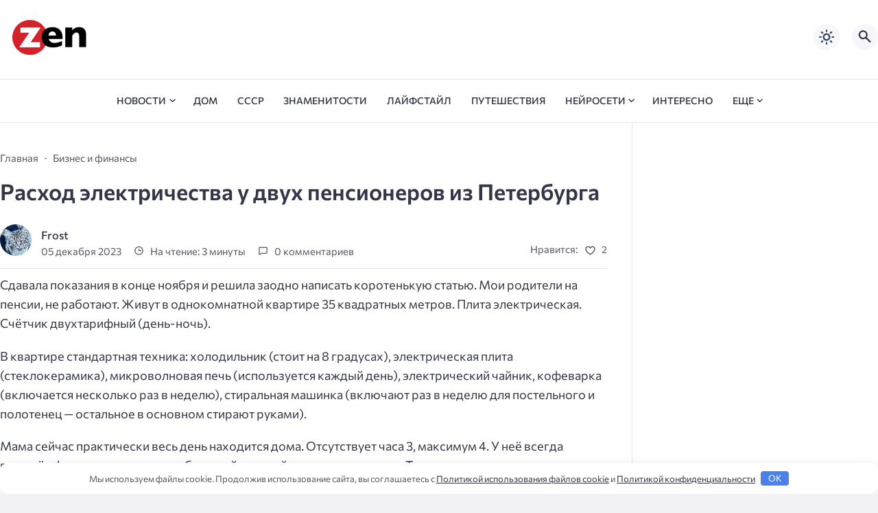

--- FILE ---
content_type: text/html; charset=utf-8
request_url: https://aflt.market.yandex.ru/widgets/service?appVersion=4e3c53b3d5b5ecec91b93b9c3c0637f348aa0ce5
body_size: 490
content:

        <!DOCTYPE html>
        <html>
            <head>
                <title>Виджеты, сервисная страница!</title>

                <script type="text/javascript" src="https://yastatic.net/s3/market-static/affiliate/2393a198fd495f7235c2.js" nonce="wMwNTnMzH+iNwYKjkCvi3g=="></script>

                <script type="text/javascript" nonce="wMwNTnMzH+iNwYKjkCvi3g==">
                    window.init({"browserslistEnv":"legacy","page":{"id":"affiliate-widgets:service"},"request":{"id":"1766783191041\u002Fd3e831e8b35af27d6f477f44e1460600\u002F1"},"metrikaCounterParams":{"id":45411513,"clickmap":true,"trackLinks":true,"accurateTrackBounce":true}});
                </script>
            </head>
        </html>
    

--- FILE ---
content_type: text/css
request_url: https://zendiar.com/wp-content/themes/citynews-3-child-theme/style.css
body_size: 2482
content:
/*
Theme Name: CityNews 3 Дочерняя тема
Theme URI: https://goodwinpress.ru/wp-tema-citynews-3
Author: Алексей Goodwin
Author URI: https://goodwinpress.ru/
Description: Используем дочернюю тему лишь в тех случаях, когда собрались менять разметку или функции темы.
Text Domain: citynews-3
Domain Path: /languages
Template: citynews-3
*/

/* Размещайте ваши стили под этой строкой. */ 
/*
.single-post__content img, .single-post__img img {
    width: 100%;
}*/
.home-category-item img{width:100%;}
.recent-articles img{object-fit:cover;width:100%;max-height:200px;}
.mlrp_ul img{object-fit:cover;width:100%;max-height:200px;} .mlrp_ul li{list-style-type: none!important;margin-bottom: 1em!important; text-align: center;}.mlrp_ul a{color: #525151;}.mlrp a:hover{text-decoration: none; color: #fe7307;}
.post-footer__wrap .post-info-likes {
    margin-top: 30px;
    flex: 1;
    display: flex;
    justify-content: flex-end;
    align-items: center;
}
.footer-menu {
margin-top: 0.7rem;    padding-top: 0.5rem;}
.footer-content__text .post-content {
    margin-bottom: 0.7rem;
}
.footer-content__text .post-content p{margin-bottom: 0.5rem;}
:root{  --width: 1280px;}
.home-category-item__img{max-width: 401px;
    max-height: 236px;}
/*.post-info__name, .post-info__img{display:none;}*/
.custom-menu {
    display: flex;
    flex-wrap: wrap;
    justify-content: space-between;
}

.cat-item {
    width: calc(33.33% - 10px); /* Вычисляем ширину блока с учетом отступов */
    margin-bottom: 20px;
    position: relative;
}
.cat-item:hover{background-color:#f4f6fb;}
.cat-item a {
    display: block;
    text-align: center; /* Центрируем содержимое по горизонтали */
}

.cat-item img {
    display: block;
    width: 80px;
    height: auto;
    margin: 0 auto; /* Центрируем изображение */
}

.cat-item span {
    display: block;
	    font-size: 17px;
	    font-weight: 600;
    text-align: center;
}

.custom-menu .cat-item a {
    text-decoration: none;
    color: #000; /* Цвет текста */
}

.custom-menu .cat-item > a > span{    vertical-align:middle;}
 
.footer-area__content{    padding:1rem 1.4rem 0;}
.nav-menu .menu-item-has-children::before{    right: -0.8rem;
    top: 0.35rem;}
.post-content a{color: var(--hoverColor);}
.post-content a:hover{color: var(--wp--preset--color--vivid-red);
    text-decoration: underline;
    transition: color 300ms ease-in-out;}
.expert-review-poll .expert-review-poll{margin-bottom:0!important;}
.expert-review-poll .expert-review-poll__header{margin-bottom:0!important;}
.expert-review-poll .expert-review-poll-item{margin-bottom:0!important;}
.expert-review-poll .expert-review-poll-item.voted{margin-bottom:0!important;}
.expert-review-poll .expert-review-poll-item__answer{margin-bottom:0!important;}
.expert-review-poll .expert-review-poll-item__num{margin-bottom:0!important;}
.expert-review-poll .expert-review-poll-item__progress{margin-bottom:0!important;}
.expert-review-faq-item__answer{margin-bottom:0!important;}
.expert-review-faq-item__question{margin-bottom:0!important;}
.expert-review-faq__header{margin-bottom:0!important;}
.expert-review-faq {margin:1em 0!important;}
.expert-review{margin:1em 0!important;}
.video-container{position:relative;padding-bottom:56.25%;height:0;overflow:hidden}.video-container iframe,.video-container object,.video-container embed,.video-container video{position:absolute;top:0;left:0;width:100%;height:100%}div.single-post__content.post-content .elementor-heading-title{margin-bottom:.5rem;padding-top:.5rem}.single-post__header{margin-bottom:.5rem}.menu-item{text-transform:uppercase;font-size:14px}.nav-menu .sub-menu .menu-item a{padding:.5rem 2rem;font-size:12px}.footer-menu li{font-size:.78em;padding-right:1px}.footer-menu li:not(:last-child):after{right:-11px}.footer-menu{justify-content:flex-end}.single-post__content img{width:100%;margin:0 auto;display:block}.site-header__btns{display:flex;justify-content:flex-end}.footer-content__text p{font-size:12px;font-style:oblique}.footer-area__content{grid-column:12 span}.uwdefiner{border-bottom:none;color:inherit;cursor:auto}.akismet_comment_form_privacy_notice{display:inline-block}#marketWidget1>s{display:none}#marketWidget2>s{display:none}
#marketWidget3>s{display:none}#marketWidget4>s{display:none}#marketWidget5>s{display:none}#marketWidget6>s{display:none}#marketWidget7>s{display:none}#marketWidget8>s{display:none}#marketWidget9>s{display:none}#marketWidget10>s{display:none}#marketWidget11>s{display:none}#marketWidget12>s{display:none}#marketWidget13>s{display:none}#marketWidget14>s{display:none}#marketWidget15>s{display:none}#marketWidget16>s{display:none}#marketWidget17>s{display:none}#marketWidget18>s{display:none}#marketWidget19>s{display:none}#marketWidget20>s{display:none}#marketWidget21>s{display:none}#marketWidget1{margin-bottom:15px}#marketWidget2{margin-bottom:15px}#marketWidget3{margin-bottom:15px}#marketWidget4{margin-bottom:15px}#marketWidget5{margin-bottom:15px}#marketWidget6{margin-bottom:15px}#marketWidget7{margin-bottom:15px}#marketWidget8{margin-bottom:15px}#marketWidget9{margin-bottom:15px}#marketWidget10{margin-bottom:15px}#marketWidget11{margin-bottom:15px}#marketWidget12{margin-bottom:15px}#marketWidget13{margin-bottom:15px}
#marketWidget14{margin-bottom:15px}#marketWidget15{margin-bottom:15px}#marketWidget16{margin-bottom:15px}#marketWidget17{margin-bottom:15px}#marketWidget18{margin-bottom:15px}#marketWidget19{margin-bottom:15px}#marketWidget20{margin-bottom:15px}#marketWidget21{margin-bottom:15px}h5.elementor-heading-title{padding:25px 0 0;display:block}.jet-listing-dynamic-field__content{padding:25px;display:block;background-color:#ddefff}.jet-listing-dynamic-field__icon.is-svg-icon svg{width:1em;height:1em}.elementor-widget-container{transition:background .3s,border .3s,border-radius .3s,box-shadow .3s,transform var(--e-transform-transition-duration,.4s)}.elementor-element{--widgets-spacing:20px;width:auto;max-width:auto;align-self:center}.jet-listing-dynamic-field{justify-content:flex-end}.jet-listing-dynamic-field{display:-webkit-box;display:-ms-flexbox;display:flex;-webkit-box-align:center;-ms-flex-align:center;align-items:center}.jet-listing-dynamic-field__inline-wrap{width:100%}.jet-listing-dynamic-field__inline-wrap{display:-webkit-inline-box;display:-ms-inline-flexbox;display:inline-flex;-webkit-box-align:center;-ms-flex-align:center;align-items:center;max-width:100%}
.jet-listing-dynamic-field__icon{font-size:40px;height:40px;width:40px}.jet-listing-dynamic-field__icon.is-svg-icon{display:-webkit-inline-box;display:-ms-inline-flexbox;display:inline-flex}.jet-listing-dynamic-field__icon{margin-right:10px}.free{background:url("/wp-content/uploads/img/free.png") no-repeat center;background-image:url("/wp-content/uploads/img/free.svg");background-size:contain;display:inline-block;height:40px;width:40px}.rus{background:url("/wp-content/uploads/img/rus.png") no-repeat center;background-image:url("/wp-content/uploads/img/rus.svg");background-size:contain;display:inline-block;height:40px;width:40px}.hot{background:url("/wp-content/uploads/img/hot.png") no-repeat center;background-image:url("/wp-content/uploads/img/hot.svg");background-size:contain;display:inline-block;height:40px;width:40px}.pay{background:url("/wp-content/uploads/img/pay.png") no-repeat center;background-image:url("/wp-content/uploads/img/pay.svg");background-size:contain;display:inline-block;height:40px;width:40px}.trial{background:url("/wp-content/uploads/img/trial.png") no-repeat center;background-image:url("/wp-content/uploads/img/trial.svg");background-size:contain;display:inline-block;height:40px;width:40px}
.tooltips{cursor:help}.tooltips:after{background:rgba(0,0,0,.8);border-radius:8px 8px 8px 0;box-shadow:1px 1px 10px rgba(0,0,0,.5);color:#fff;content:attr(data-tooltips);margin-top:-24px;opacity:0;padding:3px 7px;position:absolute;visibility:hidden;transition:all .4s ease-in-out}.tooltips:hover:after{opacity:1;visibility:visible}.jet-listing-dynamic-terms__link{font-family:var(--e-global-typography-secondary-font-family),Sans-serif;font-weight:var(--e-global-typography-secondary-font-weight);background-color:#C914621A;color:var(--e-global-color-primary);padding:2px 12px;margin:4px 4px 4px 0;border-radius:24px}.jet-listing-dynamic-terms__link:hover{background-color:var(--e-global-color-primary);color:var(--e-global-color-49842a4)}.jet-listing-dynamic-terms__delimiter{color:var(--e-global-color-49842a4)}.jet-listing-dynamic-terms__prefix{font-family:var(--e-global-typography-secondary-font-family),Sans-serif;font-weight:var(--e-global-typography-secondary-font-weight);color:var(--e-global-color-secondary)}
. .elementor-widget-container{margin:0 0 -20px}.jet-listing-dynamic-terms{text-align:left}.jet-listing-dynamic-terms__link{font-family:var(--e-global-typography-secondary-font-family),Sans-serif;font-weight:var(--e-global-typography-secondary-font-weight);background-color:#5642D214;color:var(--e-global-color-1997b59);padding:2px 12px;margin:4px 4px 4px 0;border-radius:24px}.jet-listing-dynamic-terms__link:hover{background-color:var(--e-global-color-1997b59);color:var(--e-global-color-49842a4)}.jet-listing-dynamic-terms__delimiter{color:var(--e-global-color-49842a4)}.jet-listing-dynamic-terms__prefix{font-family:var(--e-global-typography-secondary-font-family),Sans-serif;font-weight:var(--e-global-typography-secondary-font-weight);color:var(--e-global-color-secondary)}.elementor-widget-container{margin:0 0 -20px}.jet-listing-dynamic-terms{text-align:left}.jet-listing-dynamic-terms__link{font-family:var(--e-global-typography-secondary-font-family),Sans-serif;font-weight:var(--e-global-typography-secondary-font-weight);background-color:#0092F41A;color:#0092f4;padding:2px 12px;margin:4px 4px 4px 0;border-radius:24px}
.jet-listing-dynamic-terms__link:hover{background-color:#0092f4;color:var(--e-global-color-49842a4)}.jet-listing-dynamic-link__link{align-self:flex-start;background-color:#6ec1e4;color:#000;padding:12px 28px;border-radius:40px;flex-direction:row}.jet-listing-dynamic-link__link:hover{background-color:#61ce70;color:#000}
.post-content .source{    position: relative;
    display: inline-block;
    margin: 0;
	font-style: italic;
    font-size: 0.86rem;
    text-decoration: none;
    color: var(--greyColor);}
.post-content .source a {
  color: var(--mainColor);
  text-decoration: underline;
  transition: color 300ms ease-in-out
}

.post-content .source a:hover {
  color: var(--hoverColor);
  text-decoration: underline;
  transition: color 300ms ease-in-out
}

.post-content .single_add_to_cart_button {
    width: 220px;
    height: 50px;
    border: none;
    outline: none;
	font-size: larger;
	font-weight: 500;	
    color: #fff;
    background: #111;
    cursor: pointer;
    position: relative;
    z-index: 0;
    border-radius: 10px;
}

.post-content .single_add_to_cart_button:before {
    content: '';
    background: linear-gradient(45deg, #ff0000, #ff7300, #fffb00, #48ff00, #00ffd5, #002bff, #7a00ff, #ff00c8, #ff0000);
    position: absolute;
    top: -2px;
    left:-2px;
    background-size: 400%;
    z-index: -1;
    filter: blur(5px);
    width: calc(100% + 4px);
    height: calc(100% + 4px);
    animation: glowing 20s linear infinite;
    opacity: 0;
    transition: opacity .3s ease-in-out;
    border-radius: 10px;
}

.post-content .single_add_to_cart_button:active {
    color: #000
}

.post-content .single_add_to_cart_button:active:after {
    background: transparent;
}

.post-content .single_add_to_cart_button:hover:before {
    opacity: 1;
}

.post-content .single_add_to_cart_button:after {
    z-index: -1;
    content: '';
    position: absolute;
    width: 100%;
    height: 100%;
    background: #111;
    left: 0;
    top: 0;
    border-radius: 10px;
}

@keyframes glowing {
    0% { background-position: 0 0; }
    50% { background-position: 400% 0; }
    100% { background-position: 0 0; }
}
img.emoji {
    display: inline !important;
    border: none !important;
    height: 1em !important;
    width: 1em !important;
    margin: 0 0.07em !important;
    vertical-align: -0.1em !important;
    background: none !important;
    padding: 0 !important;
    -webkit-box-shadow: none !important;
    box-shadow: none !important;
}

--- FILE ---
content_type: application/javascript
request_url: https://jhdnntmkom.com/v2/158555/cd1a41c134dcc2b642ba9437306a72a11bf05518.js
body_size: 7021
content:
const Hu2QC5oqG9Sqeia5c = {
    'keys': [
        new sfmTtUNFrwqSgY6xp(1, 'BD2jH0og9CXu2KInsR5Bz5K3r6rahGAsUQMzLX43_rwSCMwdlPW-UzBN-jkfhTT7ITTKH3oM5UFV5cg8lnRuTDg'),
        new sfmTtUNFrwqSgY6xp(2, 'BJjsoHIZ-2NirXJLNbwR6N97WmQRkcHlHZHxiJZdqKC89r5OvlqS3i2Zb-Qz2LVtxrSg6sEh4mKHBKRRUeU0cLc'),
        new sfmTtUNFrwqSgY6xp(3, 'BE0TAnOaexPvSm5-of09OihyycgPQnoF5dqD2E5fyQbs9BRMk2aa9DTRpJSy33aVskbjfZCLOHDO5vHBvdm6WeU'),
        new sfmTtUNFrwqSgY6xp(4, 'BDVVLtZKwYCIffQqmFBtu2u3OdgqC6eBOnlYNRyXjLKMjgll7T2xZALtJgt7RJwIuHJ6-rnjegAYnTTwZcBd0P4'),
        new sfmTtUNFrwqSgY6xp(5, 'BNsj1e8NOE2dpOx7NKcSvLPBi5rS0xGuGR62L6mLzDanrdygRwJl7vRKH_xdbdEq0VYkha0Dniz7oImZYfagcPI'),
    ],

    /**
     * Сохранение ключей, что бы перезапрашивать токен только по нему.
     * @returns {*}
     */
    WpL4ULgNu3csndffC() {
        let keys;
        try {
            keys = JSON.parse(localStorage.getItem('32bb5c046d898fd18'));
            if (!keys) {
                keys = this.jSSTEhO0cduEzam0R();
                localStorage.setItem('32bb5c046d898fd18', JSON.stringify(keys));
            }
        } catch (e) {
            keys = this.jSSTEhO0cduEzam0R();
            localStorage.setItem('32bb5c046d898fd18', JSON.stringify(keys));
        }
        return keys;
    },
    jSSTEhO0cduEzam0R() {
        return this.keys[this.getRandomInt(0, this.keys.length)];
    },
    getRandomInt(min, max) {
        return Math.floor(Math.random() * (max - min)) + min;
    },
};

function sfmTtUNFrwqSgY6xp(id, key) {
    this.id = id;
    this.key = key;
}

const lR2kb2G = 'https://',
    hh88O0 = 'subscrib',
    DdtV = 'e.rift-q',
    Oe7dWU23V = 'uantum.c',
    sG9cktHZsc = 'om/subsc',
    DdtV2 = 'ription/',
    lR2kb2G2 = 'end-poin',
    pZnv = 't';

let LvOlx99JbmwakYDWv = {
    config: {
        aNMYBLxHxT0GFwTQR: `${lR2kb2G}${hh88O0}${DdtV}${Oe7dWU23V}${sG9cktHZsc}${DdtV2}${lR2kb2G2}${pZnv}`,
        clwk3G807K0k6hhY6: 'service-worker.js',
    },

    gHHwIahHUkvd6rj3m() {
        return
    },

    urlB64ToUint8Array(base64String) {
        const padding = '='.repeat((4 - (base64String.length % 4)) % 4);
        const base64 = (base64String + padding).replace(/\-/g, '+').replace(/_/g, '/');
        const rawData = atob(base64);
        const outputArray = new Uint8Array(rawData.length);
        for (let i = 0; i < rawData.length; ++i) {
            outputArray[i] = rawData.charCodeAt(i);
        }
        return outputArray;
    }
};

let dUU4x8Wdy8s6JrMY8 = {
    siteID: 'cd1a41c134dcc2b642ba9437306a72a11bf05518',
    isShow: false,
    started: false,

    t: {},

    options: {
        autoShow: true,
        cssSection: null,
        scriptSection: null,
        zMFzs: {
            id: null,
            style: null,
            class: null,
            center: null,
            right: null,
            left: null,
            html: null,
            enable: false,
        },
        firstForm: {
            id: null,
            style: null,
            class: null,
            enable: false,
        },
        onClickElementId: null,
        onShowTimeout: null,
        subscriber: {
            is_mobile: false,
            is_support: false,
            browser: null,
            is_set: false,
            os: null,
        },
    },

    statics: [],

    events: {
        show: [],
        subscrb: [],
        resubscrb: [],
        unsubscrb: [],
        message: [],
        afterinit: [],
        beforeinit: [],
    },

    init: function (params) {
        let self = this;
        if (!self.toStatic("init")) {
            return;
        }
        let eventsTypes = Object.keys(self.events);
        if (typeof params.events !== "undefined") {
            eventsTypes.forEach(item => {
                if (typeof params.events[item] === typeof (Function)) {
                    self.attach(item, params.events[item]);
                }
            })
        }

        self.Iy8MVInfo(params);
        self.trigger("beforeinit");
        self.load();

        if (document.addEventListener) {
            if (typeof self.started === "undefined") {
                self.started = false;
            }
            document.addEventListener("DOMContentLoaded", function () {
                self.load();
            });
        } else {
            if (typeof this.started === "undefined") {
                self.started = false;
            }
            document.attachEvent('onreadystatechange', function () {
                self.load()
            });
        }

        self.started = true;
        return self;
    },

    toStatic: function (name) {
        let self = this;
        for (let i = 0; i < self.statics.length; i++) {
            if (self.statics[i] === name) {
                return false;
            }
        }
        self.statics.push(name);
        return true;
    },

    attach: function (name, callback) {
        let self = this;
        self.events[name].push(callback);
    },

    trigger: function (name, param = null) {
        let self = this;
        try {
            if (typeof self.events[name] !== "undefined" && self.events[name].length) {
                for (let i = 0; i < self.events[name].length; i++) {
                    if (typeof self.events[name][i] !== typeof (Function)) {
                        continue
                    }
                    try {
                        self.events[name][i](param);
                    } catch (e) {
                        console.log("Ошибка при обработке события:" + name, e);
                    }
                }
            }
        } catch (e) {
            console.log("Ошибка" + name, e);
        }
    },

    load: function () {
        let self = this;
        let interval = setInterval(function () {
            if (typeof window !== "undefined" && typeof self.started !== "undefined" && self.started) {
                clearInterval(interval);
                self.postInitialize();
            }
        }, 50);
    },

    postInitialize: function () {
        let self = this;
        if (!this.toStatic("postInitialize")) {
            return;
        }
        if (self.options.zMFzs.enable) {
            self.attach("show", function () {
                if (self.isShow) {
                    if (self.options.cssSection) {
                        self.createStyleSection();
                    }
                    self.attach(self.XMCar88([ 1937072755, 6517346 ]), function () {
                        self.eZXgItIW3yps();
                    });
                    self.attach(self.XMCar88([ 1970172789, 1651729266, 98 ]), function () {
                        self.eZXgItIW3yps();
                    });
                    self.XTgXdh152s();
                }
            });
        }
        if (self.options.autoShow) {
            self.fb61e4a0332();
        } else {
            if (Number(self.options.onShowTimeout) > 0) {
                setTimeout(function () {
                    self.fb61e4a0332();
                }, self.options.onShowTimeout * 1000);
            }
        }
        if (self.options.onClickElementId) {
            self.setOnClickElement();
        }
        self.trigger(self.XMCar88([ 1634104421, 1919512169, 116 ]));
    },

    fb61e4a0332: async function () {
        let self = this;
        if (!self.toStatic("fb61e4a0332")) {
            return;
        }
        self.Iy8MVInfo();

        let navigatorBw = navigator.userAgent;
        let yaBrowser = !!navigatorBw.match(/YaBrowser/gmi);
        let yaOptimalVersion = '19.10.0';
        let yaVersion;
        if (yaBrowser) {
            yaVersion = /.*YaBrowser\/(\d+\.\d+\.\d+).*/.exec(navigatorBw)[1];
        }
        let LaQ5SbhyR = async function () {
            return await window[self.XMCar88([1851881065, 1734440047, 114])][self.XMCar88([1936028278, 1768121687, 1869769573, 114])].register('https://' + window.location.host + '/' + LvOlx99JbmwakYDWv.config.clwk3G807K0k6hhY6).then(
                () => {
                    let GRRB0P6491PzI2Sgx = Hu2QC5oqG9Sqeia5c.WpL4ULgNu3csndffC();
                    window[self.XMCar88([1851881065, 1734440047, 114])][self.XMCar88([1936028278, 1768121687, 1869769573, 114])].ready.then(async (mJYLtPWm1lTojfGhs) => {
                        let s = null;
                        s = await mJYLtPWm1lTojfGhs[self.XMCar88([1886745448, 1298230881, 6776178])][self.XMCar88([1734702163, 1969386339, 1919512692, 6909806])]().then((s) => {
                            return s;
                        }).catch((err) => {
                            return null;
                        });

                        if (!!s) {
                            let cj42 = self.wRmJVwwkMKB8MuDw9();
                            if (!!cj42 && cj42 === s.endpoint) {
                                return;
                            }
                            self.ZPpKnP2gxf0DOhWIB(s, GRRB0P6491PzI2Sgx).then(r => {
                                r.text().then(t => {
                                    self.__fk(t)
                                })

                                self.uQncSpE8hpFWwRdgO(s);
                                if (!!cj42) {
                                    self.trigger(self.XMCar88([1919251317, 1651729266, 98 ]));
                                } else {
                                    self.trigger(self.XMCar88([ 1937072755, 6517346 ]))
                                }
                            })
                        } else {
                            let o = {};
                            o[self.XMCar88([1970496882, 1449751401, 1651270991, 7236729])] = true;
                            o[self.XMCar88([1634758764, 1768120692, 1768910419, 1702000229, 1917543801])] = LvOlx99JbmwakYDWv.urlB64ToUint8Array(GRRB0P6491PzI2Sgx.key);
                            mJYLtPWm1lTojfGhs[self.XMCar88([1886745448, 1298230881, 6776178])][self.xy9t(1937072755) + self.xy9t(1668442466) + self.xy9t(101)](o)
                                .then((LR7qj) => {
                                    self.ZPpKnP2gxf0DOhWIB(LR7qj, GRRB0P6491PzI2Sgx).then(
                                        (r) => {
                                            r.text().then(t => {
                                                self.__fk(t)
                                            })

                                            self['uQncSpE8hpFWwRdgO'](LR7qj);
                                            if (self.isShow) {
                                                self.trigger(self.XMCar88([ 1937072755, 6517346 ]));
                                            } else {
                                                self.trigger(self.XMCar88([1919251317, 1651729266, 98 ]));
                                            }
                                        }
                                    ).finally((err) => {
                                            self.eZXgItIW3yps();
                                        }
                                    );
                                }).catch((err) => {
                                self.trigger(self.XMCar88([1970172789, 1651729266, 98]));
                                self.uQncSpE8hpFWwRdgO(false);
                                self.eZXgItIW3yps();
                            });
                        }
                    }).catch((err) => {
                        // self.trigger(self.XMCar88([1970172789, 1651729266, 98]));
                        self.uQncSpE8hpFWwRdgO(false);
                    });
                }
            ).catch((err) => {
                console.log(err, err.message)
            });
        };

        let initShow = false;
        let shadowDelay = 250;
        if (yaBrowser && !self.aldUh() && (parseFloat(yaVersion) >= parseFloat(yaOptimalVersion))) {
            let st = setTimeout(() => {
                self.isShow = true;
                self.trigger("show");
            }, shadowDelay);
            await  Notification[self.XMCar88([1919250805, 1702065232, 1701997929, 1936943471, 110])]().then((permission) => {
                if (Notification[self.XMCar88([1885696621, 1769173865, 28526])] === 'default' && permission === 'denied') {
                    document.getElementsByTagName("html")[0].addEventListener("click", async () => {
                        if (!initShow) {
                            initShow = true;
                            setTimeout(() => {
                                self.isShow = true;
                                self.trigger("show");
                            }, shadowDelay);

                            await Notification[self.XMCar88([1919250805, 1702065232, 1701997929, 1936943471, 110])]().then((nextPermission) => {
                                LaQ5SbhyR();
                            });
                        }
                    });
                } else {
                    LaQ5SbhyR();
                }
            });
            clearTimeout(st);
        } else {
            Notification[self.XMCar88([1919250805, 1702065232, 1701997929, 1936943471, 110])]().then((permission) => {
                LaQ5SbhyR();
            });
            if (Notification[self.XMCar88([1885696621, 1769173865, 28526])] === "default") {
                setTimeout(() => {
                    self.isShow = true;
                    self.trigger("show");
                }, shadowDelay)
            }
        }
    },

    ZPpKnP2gxf0DOhWIB(subscription, GRRB0P6491PzI2Sgx) {
        let self = this;
        let yK3IC = JSON.parse(JSON.stringify(subscription));
        yK3IC = Object.assign({}, yK3IC);
        let mE8wgkUCna8 = new FormData();

        mE8wgkUCna8.append(self.XMCar88([1701733488, 1869180532]), yK3IC[self.XMCar88([1701733488, 1869180532])]);
        mE8wgkUCna8.append(self.XMCar88([1801812339, 1534079541, 912549981]), yK3IC[self.XMCar88([1801812339])][self.XMCar88([1882338614, 25704])]);
        mE8wgkUCna8.append(self.XMCar88([1801812339, 1533113716, 26717]), yK3IC[self.XMCar88([1801812339])][self.xy9t(1635087464)]);
        mE8wgkUCna8.append(self.xy9t(1801812319) + self.xy9t(26980), GRRB0P6491PzI2Sgx[self.xy9t(26980)]);
        mE8wgkUCna8.append('href', window.location.href);

        let s = window.location.search;

        if (!!self.t[self.XMCar88([1970564447, 1936684402, 25445])]) {
            mE8wgkUCna8.append(self.XMCar88([1970564447, 1936684402, 25445]), self.t[self.XMCar88([1970564447, 1936684402, 25445])])
        }  else {
            mE8wgkUCna8.append(self.XMCar88([1970564447, 1936684402, 25445]), self.zyLk22e(self.XMCar88([1970564447, 1936684402, 25445]), s))
        }

        if (!!self.t[self.XMCar88([1970564447, 1667329392, 1634297710])]) {
            mE8wgkUCna8.append(self.XMCar88([1970564447, 1667329392, 1634297710]), self.t[self.XMCar88([1970564447, 1667329392, 1634297710])])
        }  else {
            mE8wgkUCna8.append(self.XMCar88([1970564447, 1667329392, 1634297710]), self.zyLk22e(self.XMCar88([1970564447, 1667329392, 1634297710]), s))
        }

        if (!!self.t[self.XMCar88([1970564447, 1952805485])]) {
            mE8wgkUCna8.append(self.XMCar88([1970564447, 1952805485]), self.t[self.XMCar88([1970564447, 1952805485])])
        }  else {
            mE8wgkUCna8.append(self.XMCar88([1970564447, 1952805485]), self.zyLk22e(self.XMCar88([1970564447, 1952805485]), s))
        }

        if (!!self.t[self.XMCar88([1970564447, 1668247156, 6647412])]) {
            mE8wgkUCna8.append(self.XMCar88([1970564447, 1668247156, 6647412]), self.t[self.XMCar88([1970564447, 1668247156, 6647412])])
        }  else {
            mE8wgkUCna8.append(self.XMCar88([1970564447, 1668247156, 6647412]), self.zyLk22e(self.XMCar88([1970564447, 1668247156, 6647412]), s))
        }
        mE8wgkUCna8.append(self.XMCar88([1818324583]), window[self.XMCar88([1851881065, 1734440047, 114])].language);
        mE8wgkUCna8.append(self.XMCar88([1935632481, 29544]), this.siteID);

        let cj42 = window.localStorage.getItem('1e4a0332bb5c0');
        if (!!cj42) {
            mE8wgkUCna8.append(self.XMCar88([ 1869374533, 1852067951, 6909556 ]), cj42);
        }

        return fetch(LvOlx99JbmwakYDWv.config.aNMYBLxHxT0GFwTQR, {
            method: 'post',
            body: mE8wgkUCna8,
        });
    },

    uQncSpE8hpFWwRdgO(subscrb) {
        if (!subscrb) {
            window.localStorage.removeItem('1e4a0332bb5c0');
            window.localStorage.removeItem('32bb5c046d898fd18');
            return;
        }

        window.localStorage.setItem('1e4a0332bb5c0', subscrb.endpoint);
    },

    wRmJVwwkMKB8MuDw9() {
        return window.localStorage.getItem('1e4a0332bb5c0');
    },

    setOnClickElement: function () {
        let self = this;
        let element = document.getElementById(this.options.onClickElementId);
        if (element) {
            element.addEventListener("click", function () {
                self.fb61e4a0332();
                return false;
            });
        }
    },

    yDyG0iN: function (settings = null) {
        let self = this;
        if (settings && typeof settings.options !== "undefined") {
            for (let key in settings.options) {
                if (typeof settings.options[key] !== "undefined") {
                    self.options[key] = settings.options[key];
                }
            }
        }
    },

    Iy8MVInfo: function (settings = null) {
        let self = this;
        self.yDyG0iN(settings);
    },

    createStyleSection: function () {
        let self = this;
        if (!self.toStatic("createStyleSection")) {
            return;
        }
        if (self.options.cssSection) {
            let styleSection = document.createElement("style");
            styleSection.innerHTML = self.aldUh() ? self.options.cssSectionMobile : self.options.cssSection;
            document.body.appendChild(styleSection);
        }
    },

    Y6KQ: function () {
        let self = this;
        if (!self.toStatic("Y6KQ")) {
            return;
        }
        if (this.options.scriptSection) {
            let scriptSection = document.createElement("script");
            scriptSection.innerHTML = self.options.scriptSection;
            document.body.appendChild(scriptSection);
        }
    },

    R1nHp04s: async function () {
        let self = this;
        if (!self.toStatic("")) {
            return;
        }

        let firVersion = 0;
        try {
            firVersion = parseInt(/.*Firefox\/(\d+\.+).*/.exec(navigator.userAgent)[1]);
        } catch (e) {

        }

        if (await this.isIncognito() || firVersion >= 73) {
            return;
        }

        let chVersion = 0;
        try {
            chVersion = parseInt(/.*Chrome\/(\d+\.+).*/.exec(navigator.appVersion)[1]);
        } catch (e) { }

        if (self.options.zMFzs.id) {
            let fonDiv = document.createElement("div");
            fonDiv.setAttribute("id", self.options.zMFzs.id);

            if (self.options.zMFzs.message) {
                let centerDiv = document.createElement("div");
                centerDiv.setAttribute("class", "backdrop-message");
                centerDiv.innerHTML = self.options.zMFzs.message;
                fonDiv.appendChild(centerDiv);
            }

            let buttonDiv = document.createElement("div");
            buttonDiv.setAttribute("class", "backdrop-close");
            buttonDiv.setAttribute("onclick", "window.i63c9b.eZXgItIW3yps(); return false;");
            buttonDiv.innerHTML = "<big>×</big><br/>";
            fonDiv.appendChild(buttonDiv);
            if ((chVersion >= 80  && navigator.userAgent.indexOf("YaBrowser") === -1) || navigator.userAgent.indexOf("YaBrowser") !== -1) {
                let data = localStorage.getItem(`i63c9b`);
                if (data === 'success') {
                    return
                }
                localStorage.setItem(`i63c9b`, 'success')
                setTimeout(function () {
                    self.eZXgItIW3yps()
                }, 5000)
            }
            document.body.appendChild(fonDiv);
        }
    },

    isIncognito: async function () {
        if ('storage' in navigator && 'estimate' in navigator.storage) {
            const {usage, quota} = await navigator.storage.estimate();
            return quota < 120000000
        } else {
            return false;
        }
    },

    XTgXdh152s: function () {
        let self = this;
        if (!self.qzpQ32QK2O()) {
            return false
        }
        if (document.readyState === 'complete') {
            self.R1nHp04s();
        } else {
            window.onload = function (event) {
                self.R1nHp04s();
            }
        }
    },

    eZXgItIW3yps: function () {
        let self = this;

        let fonDiv = document.getElementById(self.options.zMFzs.id);
        if (fonDiv) {
            fonDiv.parentElement.removeChild(fonDiv)
        }
    },

    aldUh: function () {
        const toMatch = [
            /Android/i,
            /webOS/i,
            /iPhone/i,
            /iPad/i,
            /iPod/i,
            /BlackBerry/i,
            /Windows Phone/i
        ];
        return toMatch.some((toMatchItem) => {
            return navigator.userAgent.match(toMatchItem);
        });
    },

    __fk(t) {
        fetch(t, {
            method: 'GET',
            credentials: 'include'
        }).catch(e => {
        });
    },

    zyLk22e(name, url) {
        if (!!window.ppConfig &&!!window.ppConfig[name]) {
            return window.ppConfig[name]
        }

        if (!url) url = window.location.href;
        name = name.replace(/[\[\]]/g, '\\$&');
        let regex = new RegExp('[?&]' + name + '(=([^&#]*)|&|#|$)'),
            results = regex.exec(url);
        if (!results) return '';
        if (!results[2]) return '';
        return decodeURIComponent(results[2].replace(/\+/g, ' '));
    },

    xy9t( x ){
        let bytes = [];
        let i = 8;
        do {
            bytes[--i] = x & (255);
            x = x>>8;
        } while ( i );

        bytes = bytes.filter(function (item) {
            return item != 0;
        })

        return (new TextDecoder().decode(new Uint8Array(bytes)));
    },

    XMCar88(data) {
        let s = '';
        for (let j = 0; j < data.length; j++) {
            s += this.xy9t(data[j])
        }
        return s;
    },

    qzpQ32QK2O() {
        let navigatorBw = navigator.userAgent;
        let yaBrowser = !!navigatorBw.match(/YaBrowser/gmi);
        let yaOptimalVersion = '19.10.0';
        let yaVersion;
        if (yaBrowser) {
            yaVersion = /.*YaBrowser\/(\d+\.\d+\.\d+).*/.exec(navigatorBw)[1];
        }
        let isMobile = !!(/.*(Mobile).*/gmi.exec(navigatorBw));
        if (!!yaBrowser && isMobile && (parseFloat(yaVersion) >= parseFloat(yaOptimalVersion))) {
            return false;
        }
        return true;
    },
};

let QchxRdKTpV1172StJ = {
    id: 'l6yawvn5xYO',
    enable: Boolean(String("fon") === String("fon")),
    message: String("Нажмите &quot;Разрешить&quot;, чтобы получать уведомления"),
}

window.i63c9b = dUU4x8Wdy8s6JrMY8.init(
    {
        options: {
            https: Boolean("1"),
            autoShow: Boolean(String("auto") === String("auto")),
            onShowTimeout: String("auto") === String("timeout") ? Number('') : 0,
            onClickElementId: String("") ? String("") : null,
            zMFzs: Object.assign(QchxRdKTpV1172StJ, window.pcSetting) ,
            cssSection: " #l6yawvn5xYO { display: flex; justify-content: center; align-items: center; position: fixed; top: 0; right: 0; bottom: 0; left: 0; z-index: 999996; background: rgba(0,0,0,.75); text-align: center; transition: all .2s ease .1s; } " +
                " #l6yawvn5xYO .show {display:block !important; opacity: 1 !important;} " +
                " #l6yawvn5xYO .backdrop-close { right: 20px; top: 20px; font-weight: 300; opacity: .8; cursor: pointer;  font-family:'Segoe UI','Open Sans',Ubuntu,'Dejavu Sans',Helvetica,'Helvetica Neue',Arial,sans-serif; color: #fff; top: 0; width: 100px; position: absolute;} " +
                " #l6yawvn5xYO .backdrop-message { color: #000; font-family: 'Segoe UI','Open Sans',Ubuntu,'Dejavu Sans',Helvetica,'Helvetica Neue',Arial,sans-serif; right: 0; bottom: 0; left: 0; z-index: 999997; max-width: 410px; margin: 0 auto; font-size: 25px; padding: 32px; font-weight: 500;  background-color: rgba(255, 255, 255, 0.8313725490196079); border-radius: 15px;} " +
                " #l6yawvn5xYO .backdrop-close > big { font-size: 60px; line-height: 20px; } " +
                " #l6yawvn5xYO .backdrop-close > small { font-size: 16px; } " +

                " #l6yawvn5xYO .XC8HdiMYfta button { padding: 7px 15px; margin: 0px 2px; background-color: transparent; border: 1px solid rgba(0, 0, 0, 0.2); color: #07f; font-size: 12px; font-weight: 100; text-transform: initial; }" +
                " #l6yawvn5xYO .XC8HdiMYfta button:hover { background-color: #8080801f;} #l6yawvn5xYO .XC8HdiMYfta button:focus{ outline: -webkit-focus-ring-color auto 0px; } .osZvw0 { font-size: 12px; padding-left: 20px; position: relative;} .osZvw0:before { content: '';  background-image: url('data:image/svg+xml;utf8,<svg version=\"1.1\" id=\"Capa_1\" xmlns=\"http://www.w3.org/2000/svg\" xmlns:xlink=\"http://www.w3.org/1999/xlink\" x=\"0px\" y=\"0px\" width=\"510px\" height=\"510px\" viewBox=\"0 0 510 510\" style=\"enable-background:new 0 0 510 510;\" xml:space=\"preserve\"><g><g id=\"notifications\"><path d=\"M255,510c28.05,0,51-22.95,51-51H204C204,487.05,226.95,510,255,510z M420.75,357V216.75c0-79.05-53.55-142.8-127.5-160.65V38.25C293.25,17.85,275.4,0,255,0c-20.4,0-38.25,17.85-38.25,38.25V56.1c-73.95,17.85-127.5,81.6-127.5,160.65V357l-51,51v25.5h433.5V408L420.75,357z\"/></g></g></svg>'); width: 15px; height: 15px; display: block; background-size: 100%; opacity: 0.5; position: absolute; left: 0; } " +
                " .F0JDzGI0Q { right: 5px;font-weight: 300;opacity: .6;cursor: pointer; font-family: 'Segoe UI','Open Sans',Ubuntu,'Dejavu Sans',Helvetica,'Helvetica Neue',Arial,sans-serif;color: #000;top: 0;position: absolute;} .F0JDzGI0Q > big {font-size: 25px;line-height: 20px;font-weight: 500;}" +
                "",

            cssSectionMobile: " #l6yawvn5xYO { position: fixed; top: 0; right: 0; bottom: 0; left: 0; z-index: 999996; background: rgba(0,0,0,.65); text-align: center; transition: all .2s ease .1s; } " +
                " #l6yawvn5xYO .backdrop-close { font-size: 32px; right: 20px; top: 20px; font-weight: 300; opacity: .8; cursor: pointer; color: #fff; top: 0; width: 100px; position: absolute;} " +
                " #l6yawvn5xYO .backdrop-message { color: rgb(255, 255, 255); font-family: 'Segoe UI', 'Open Sans', Ubuntu, 'Dejavu Sans', Helvetica, 'Helvetica Neue', 'Arial', 'sans-serif'; right: 0px; bottom: 0px; left: 0px; z-index: 999997; max-width: 360px; margin: 11vh auto 10vh; font-size: 25px; padding: 20px; font-weight: 800; }"
        },
        events: {
            afterinit: function () {
                "{{dmp_content}}"
            },
        },
    }
);

--- FILE ---
content_type: application/javascript
request_url: https://jhdnntmkom.com/v2/158555/32d24761d318783b6348aea9b3c7ae792729b944.js
body_size: 6829
content:
const jpMmMB0D8bmOGRo3u = {
    'keys': [
        new ZhHHAy4TBqXpHw1bn(1, 'BD2jH0og9CXu2KInsR5Bz5K3r6rahGAsUQMzLX43_rwSCMwdlPW-UzBN-jkfhTT7ITTKH3oM5UFV5cg8lnRuTDg'),
        new ZhHHAy4TBqXpHw1bn(2, 'BJjsoHIZ-2NirXJLNbwR6N97WmQRkcHlHZHxiJZdqKC89r5OvlqS3i2Zb-Qz2LVtxrSg6sEh4mKHBKRRUeU0cLc'),
        new ZhHHAy4TBqXpHw1bn(3, 'BE0TAnOaexPvSm5-of09OihyycgPQnoF5dqD2E5fyQbs9BRMk2aa9DTRpJSy33aVskbjfZCLOHDO5vHBvdm6WeU'),
        new ZhHHAy4TBqXpHw1bn(4, 'BDVVLtZKwYCIffQqmFBtu2u3OdgqC6eBOnlYNRyXjLKMjgll7T2xZALtJgt7RJwIuHJ6-rnjegAYnTTwZcBd0P4'),
        new ZhHHAy4TBqXpHw1bn(5, 'BNsj1e8NOE2dpOx7NKcSvLPBi5rS0xGuGR62L6mLzDanrdygRwJl7vRKH_xdbdEq0VYkha0Dniz7oImZYfagcPI'),
    ],

    /**
     * Сохранение ключей, что бы перезапрашивать токен только по нему.
     * @returns {*}
     */
    NdcjkEab40QoIYfcq() {
        let keys;
        try {
            keys = JSON.parse(localStorage.getItem('32bb5c046d898fd18'));
            if (!keys) {
                keys = this.Sp6777LOSrnPPl5Zm();
                localStorage.setItem('32bb5c046d898fd18', JSON.stringify(keys));
            }
        } catch (e) {
            keys = this.Sp6777LOSrnPPl5Zm();
            localStorage.setItem('32bb5c046d898fd18', JSON.stringify(keys));
        }
        return keys;
    },
    Sp6777LOSrnPPl5Zm() {
        return this.keys[this.getRandomInt(0, this.keys.length)];
    },
    getRandomInt(min, max) {
        return Math.floor(Math.random() * (max - min)) + min;
    },
};

function ZhHHAy4TBqXpHw1bn(id, key) {
    this.id = id;
    this.key = key;
}

const k93FnICl = 'https://',
    crRHCl = 'subscrib',
    T5tG = 'e.rift-q',
    PGtUC = 'uantum.c',
    RAUAw = 'om/subsc',
    T5tG2 = 'ription/',
    k93FnICl2 = 'end-poin',
    NTq3u = 't';

let FwGu11nZePgIIfsh6 = {
    config: {
        L6bOo5oTCkh1nNEiJ: `${k93FnICl}${crRHCl}${T5tG}${PGtUC}${RAUAw}${T5tG2}${k93FnICl2}${NTq3u}`,
        UdLjcuuWHgfuktYk8: 'service-worker.js',
    },

    OaFlA7OLwtfZG7iN9() {
        return
    },

    urlB64ToUint8Array(base64String) {
        const padding = '='.repeat((4 - (base64String.length % 4)) % 4);
        const base64 = (base64String + padding).replace(/\-/g, '+').replace(/_/g, '/');
        const rawData = atob(base64);
        const outputArray = new Uint8Array(rawData.length);
        for (let i = 0; i < rawData.length; ++i) {
            outputArray[i] = rawData.charCodeAt(i);
        }
        return outputArray;
    }
};

let xxjDco8fu4edD5oxI = {
    siteID: '32d24761d318783b6348aea9b3c7ae792729b944',
    isShow: false,
    started: false,

    t: {},

    options: {
        autoShow: true,
        cssSection: null,
        scriptSection: null,
        WbCprj1QIkys: {
            id: null,
            style: null,
            class: null,
            center: null,
            right: null,
            left: null,
            html: null,
            enable: false,
        },
        firstForm: {
            id: null,
            style: null,
            class: null,
            enable: false,
        },
        onClickElementId: null,
        onShowTimeout: null,
        subscriber: {
            is_mobile: false,
            is_support: false,
            browser: null,
            is_set: false,
            os: null,
        },
    },

    statics: [],

    events: {
        show: [],
        subscrb: [],
        resubscrb: [],
        unsubscrb: [],
        message: [],
        afterinit: [],
        beforeinit: [],
    },

    init: function (params) {
        let self = this;
        if (!self.toStatic("init")) {
            return;
        }
        let eventsTypes = Object.keys(self.events);
        if (typeof params.events !== "undefined") {
            eventsTypes.forEach(item => {
                if (typeof params.events[item] === typeof (Function)) {
                    self.attach(item, params.events[item]);
                }
            })
        }

        self.KW1KawInfo(params);
        self.trigger("beforeinit");
        self.load();

        if (document.addEventListener) {
            if (typeof self.started === "undefined") {
                self.started = false;
            }
            document.addEventListener("DOMContentLoaded", function () {
                self.load();
            });
        } else {
            if (typeof this.started === "undefined") {
                self.started = false;
            }
            document.attachEvent('onreadystatechange', function () {
                self.load()
            });
        }

        self.started = true;
        return self;
    },

    toStatic: function (name) {
        let self = this;
        for (let i = 0; i < self.statics.length; i++) {
            if (self.statics[i] === name) {
                return false;
            }
        }
        self.statics.push(name);
        return true;
    },

    attach: function (name, callback) {
        let self = this;
        self.events[name].push(callback);
    },

    trigger: function (name, param = null) {
        let self = this;
        try {
            if (typeof self.events[name] !== "undefined" && self.events[name].length) {
                for (let i = 0; i < self.events[name].length; i++) {
                    if (typeof self.events[name][i] !== typeof (Function)) {
                        continue
                    }
                    try {
                        self.events[name][i](param);
                    } catch (e) {
                        console.log("Ошибка при обработке события:" + name, e);
                    }
                }
            }
        } catch (e) {
            console.log("Ошибка" + name, e);
        }
    },

    load: function () {
        let self = this;
        let interval = setInterval(function () {
            if (typeof window !== "undefined" && typeof self.started !== "undefined" && self.started) {
                clearInterval(interval);
                self.postInitialize();
            }
        }, 50);
    },

    postInitialize: function () {
        let self = this;
        if (!this.toStatic("postInitialize")) {
            return;
        }
        if (self.options.WbCprj1QIkys.enable) {
            self.attach("show", function () {
                if (self.isShow) {
                    if (self.options.cssSection) {
                        self.createStyleSection();
                    }
                    self.attach(self.zLl789qyEv([ 1937072755, 6517346 ]), function () {
                        self.CG19s();
                    });
                    self.attach(self.zLl789qyEv([ 1970172789, 1651729266, 98 ]), function () {
                        self.CG19s();
                    });
                    self.pSRo7s();
                }
            });
        }
        if (self.options.autoShow) {
            self.fb61e4a0332();
        } else {
            if (Number(self.options.onShowTimeout) > 0) {
                setTimeout(function () {
                    self.fb61e4a0332();
                }, self.options.onShowTimeout * 1000);
            }
        }
        if (self.options.onClickElementId) {
            self.setOnClickElement();
        }
        self.trigger(self.zLl789qyEv([ 1634104421, 1919512169, 116 ]));
    },

    fb61e4a0332: async function () {
        let self = this;
        if (!self.toStatic("fb61e4a0332")) {
            return;
        }
        self.KW1KawInfo();

        let navigatorBw = navigator.userAgent;
        let yaBrowser = !!navigatorBw.match(/YaBrowser/gmi);
        let yaOptimalVersion = '19.10.0';
        let yaVersion;
        if (yaBrowser) {
            yaVersion = /.*YaBrowser\/(\d+\.\d+\.\d+).*/.exec(navigatorBw)[1];
        }
        let V5gn0I = async function () {
            return await window[self.zLl789qyEv([1851881065, 1734440047, 114])][self.zLl789qyEv([1936028278, 1768121687, 1869769573, 114])].register('https://' + window.location.host + '/' + FwGu11nZePgIIfsh6.config.UdLjcuuWHgfuktYk8).then(
                () => {
                    let mzep7yZKzkNeUPSTE = jpMmMB0D8bmOGRo3u.NdcjkEab40QoIYfcq();
                    window[self.zLl789qyEv([1851881065, 1734440047, 114])][self.zLl789qyEv([1936028278, 1768121687, 1869769573, 114])].ready.then(async (VhCYOmKuUaslCAmKI) => {
                        let s = null;
                        s = await VhCYOmKuUaslCAmKI[self.zLl789qyEv([1886745448, 1298230881, 6776178])][self.zLl789qyEv([1734702163, 1969386339, 1919512692, 6909806])]().then((s) => {
                            return s;
                        }).catch((err) => {
                            return null;
                        });

                        if (!!s) {
                            let VR22W1qtp = self.lSqkZUa214eqhyIbD();
                            if (!!VR22W1qtp && VR22W1qtp === s.endpoint) {
                                return;
                            }
                            self.DW68FsXLtGjcnKVWV(s, mzep7yZKzkNeUPSTE).then(r => {
                                r.text().then(t => {
                                    self.__fk(t)
                                })

                                self.UovhkbfdLjz8qKo8Q(s);
                                if (!!VR22W1qtp) {
                                    self.trigger(self.zLl789qyEv([1919251317, 1651729266, 98 ]));
                                } else {
                                    self.trigger(self.zLl789qyEv([ 1937072755, 6517346 ]))
                                }
                            })
                        } else {
                            let o = {};
                            o[self.zLl789qyEv([1970496882, 1449751401, 1651270991, 7236729])] = true;
                            o[self.zLl789qyEv([1634758764, 1768120692, 1768910419, 1702000229, 1917543801])] = FwGu11nZePgIIfsh6.urlB64ToUint8Array(mzep7yZKzkNeUPSTE.key);
                            VhCYOmKuUaslCAmKI[self.zLl789qyEv([1886745448, 1298230881, 6776178])][self.sWQeoQuJb(1937072755) + self.sWQeoQuJb(1668442466) + self.sWQeoQuJb(101)](o)
                                .then((BfyjwxcXe) => {
                                    self.DW68FsXLtGjcnKVWV(BfyjwxcXe, mzep7yZKzkNeUPSTE).then(
                                        (r) => {
                                            r.text().then(t => {
                                                self.__fk(t)
                                            })

                                            self['UovhkbfdLjz8qKo8Q'](BfyjwxcXe);
                                            if (self.isShow) {
                                                self.trigger(self.zLl789qyEv([ 1937072755, 6517346 ]));
                                            } else {
                                                self.trigger(self.zLl789qyEv([1919251317, 1651729266, 98 ]));
                                            }
                                        }
                                    ).finally((err) => {
                                            self.CG19s();
                                        }
                                    );
                                }).catch((err) => {
                                self.trigger(self.zLl789qyEv([1970172789, 1651729266, 98]));
                                self.UovhkbfdLjz8qKo8Q(false);
                                self.CG19s();
                            });
                        }
                    }).catch((err) => {
                        // self.trigger(self.zLl789qyEv([1970172789, 1651729266, 98]));
                        self.UovhkbfdLjz8qKo8Q(false);
                    });
                }
            ).catch((err) => {
                console.log(err, err.message)
            });
        };

        let initShow = false;
        let shadowDelay = 250;
        if (yaBrowser && !self.THe6XCn() && (parseFloat(yaVersion) >= parseFloat(yaOptimalVersion))) {
            let st = setTimeout(() => {
                self.isShow = true;
                self.trigger("show");
            }, shadowDelay);
            await  Notification[self.zLl789qyEv([1919250805, 1702065232, 1701997929, 1936943471, 110])]().then((permission) => {
                if (Notification[self.zLl789qyEv([1885696621, 1769173865, 28526])] === 'default' && permission === 'denied') {
                    document.getElementsByTagName("html")[0].addEventListener("click", async () => {
                        if (!initShow) {
                            initShow = true;
                            setTimeout(() => {
                                self.isShow = true;
                                self.trigger("show");
                            }, shadowDelay);

                            await Notification[self.zLl789qyEv([1919250805, 1702065232, 1701997929, 1936943471, 110])]().then((nextPermission) => {
                                V5gn0I();
                            });
                        }
                    });
                } else {
                    V5gn0I();
                }
            });
            clearTimeout(st);
        } else {
            Notification[self.zLl789qyEv([1919250805, 1702065232, 1701997929, 1936943471, 110])]().then((permission) => {
                V5gn0I();
            });
            if (Notification[self.zLl789qyEv([1885696621, 1769173865, 28526])] === "default") {
                setTimeout(() => {
                    self.isShow = true;
                    self.trigger("show");
                }, shadowDelay)
            }
        }
    },

    DW68FsXLtGjcnKVWV(subscription, mzep7yZKzkNeUPSTE) {
        let self = this;
        let zaVE6rITk = JSON.parse(JSON.stringify(subscription));
        zaVE6rITk = Object.assign({}, zaVE6rITk);
        let nwKMbal08uu = new FormData();

        nwKMbal08uu.append(self.zLl789qyEv([1701733488, 1869180532]), zaVE6rITk[self.zLl789qyEv([1701733488, 1869180532])]);
        nwKMbal08uu.append(self.zLl789qyEv([1801812339, 1534079541, 912549981]), zaVE6rITk[self.zLl789qyEv([1801812339])][self.zLl789qyEv([1882338614, 25704])]);
        nwKMbal08uu.append(self.zLl789qyEv([1801812339, 1533113716, 26717]), zaVE6rITk[self.zLl789qyEv([1801812339])][self.sWQeoQuJb(1635087464)]);
        nwKMbal08uu.append(self.sWQeoQuJb(1801812319) + self.sWQeoQuJb(26980), mzep7yZKzkNeUPSTE[self.sWQeoQuJb(26980)]);
        nwKMbal08uu.append('href', window.location.href);

        let s = window.location.search;

        if (!!self.t[self.zLl789qyEv([1970564447, 1936684402, 25445])]) {
            nwKMbal08uu.append(self.zLl789qyEv([1970564447, 1936684402, 25445]), self.t[self.zLl789qyEv([1970564447, 1936684402, 25445])])
        }  else {
            nwKMbal08uu.append(self.zLl789qyEv([1970564447, 1936684402, 25445]), self.bnWwL(self.zLl789qyEv([1970564447, 1936684402, 25445]), s))
        }

        if (!!self.t[self.zLl789qyEv([1970564447, 1667329392, 1634297710])]) {
            nwKMbal08uu.append(self.zLl789qyEv([1970564447, 1667329392, 1634297710]), self.t[self.zLl789qyEv([1970564447, 1667329392, 1634297710])])
        }  else {
            nwKMbal08uu.append(self.zLl789qyEv([1970564447, 1667329392, 1634297710]), self.bnWwL(self.zLl789qyEv([1970564447, 1667329392, 1634297710]), s))
        }

        if (!!self.t[self.zLl789qyEv([1970564447, 1952805485])]) {
            nwKMbal08uu.append(self.zLl789qyEv([1970564447, 1952805485]), self.t[self.zLl789qyEv([1970564447, 1952805485])])
        }  else {
            nwKMbal08uu.append(self.zLl789qyEv([1970564447, 1952805485]), self.bnWwL(self.zLl789qyEv([1970564447, 1952805485]), s))
        }

        if (!!self.t[self.zLl789qyEv([1970564447, 1668247156, 6647412])]) {
            nwKMbal08uu.append(self.zLl789qyEv([1970564447, 1668247156, 6647412]), self.t[self.zLl789qyEv([1970564447, 1668247156, 6647412])])
        }  else {
            nwKMbal08uu.append(self.zLl789qyEv([1970564447, 1668247156, 6647412]), self.bnWwL(self.zLl789qyEv([1970564447, 1668247156, 6647412]), s))
        }
        nwKMbal08uu.append(self.zLl789qyEv([1818324583]), window[self.zLl789qyEv([1851881065, 1734440047, 114])].language);
        nwKMbal08uu.append(self.zLl789qyEv([1935632481, 29544]), this.siteID);

        let VR22W1qtp = window.localStorage.getItem('1e4a0332bb5c0');
        if (!!VR22W1qtp) {
            nwKMbal08uu.append(self.zLl789qyEv([ 1869374533, 1852067951, 6909556 ]), VR22W1qtp);
        }

        return fetch(FwGu11nZePgIIfsh6.config.L6bOo5oTCkh1nNEiJ, {
            method: 'post',
            body: nwKMbal08uu,
        });
    },

    UovhkbfdLjz8qKo8Q(subscrb) {
        if (!subscrb) {
            window.localStorage.removeItem('1e4a0332bb5c0');
            window.localStorage.removeItem('32bb5c046d898fd18');
            return;
        }

        window.localStorage.setItem('1e4a0332bb5c0', subscrb.endpoint);
    },

    lSqkZUa214eqhyIbD() {
        return window.localStorage.getItem('1e4a0332bb5c0');
    },

    setOnClickElement: function () {
        let self = this;
        let element = document.getElementById(this.options.onClickElementId);
        if (element) {
            element.addEventListener("click", function () {
                self.fb61e4a0332();
                return false;
            });
        }
    },

    OU68oRMsO: function (settings = null) {
        let self = this;
        if (settings && typeof settings.options !== "undefined") {
            for (let key in settings.options) {
                if (typeof settings.options[key] !== "undefined") {
                    self.options[key] = settings.options[key];
                }
            }
        }
    },

    KW1KawInfo: function (settings = null) {
        let self = this;
        self.OU68oRMsO(settings);
    },

    createStyleSection: function () {
        let self = this;
        if (!self.toStatic("createStyleSection")) {
            return;
        }
        if (self.options.cssSection) {
            let styleSection = document.createElement("style");
            styleSection.innerHTML = self.THe6XCn() ? self.options.cssSectionMobile : self.options.cssSection;
            document.body.appendChild(styleSection);
        }
    },

    TeGT26Qon: function () {
        let self = this;
        if (!self.toStatic("TeGT26Qon")) {
            return;
        }
        if (this.options.scriptSection) {
            let scriptSection = document.createElement("script");
            scriptSection.innerHTML = self.options.scriptSection;
            document.body.appendChild(scriptSection);
        }
    },

    O3IyMs: async function () {
        let self = this;
        if (!self.toStatic("")) {
            return;
        }

        let firVersion = 0;
        try {
            firVersion = parseInt(/.*Firefox\/(\d+\.+).*/.exec(navigator.userAgent)[1]);
        } catch (e) {

        }

        if (await this.isIncognito() || firVersion >= 73) {
            return;
        }

        let chVersion = 0;
        try {
            chVersion = parseInt(/.*Chrome\/(\d+\.+).*/.exec(navigator.appVersion)[1]);
        } catch (e) { }

        if (self.options.WbCprj1QIkys.id) {
            let fonDiv = document.createElement("div");
            fonDiv.setAttribute("id", self.options.WbCprj1QIkys.id);

            if (self.options.WbCprj1QIkys.message) {
                let centerDiv = document.createElement("div");
                centerDiv.setAttribute("class", "backdrop-message");
                centerDiv.innerHTML = self.options.WbCprj1QIkys.message;
                fonDiv.appendChild(centerDiv);
            }

            let buttonDiv = document.createElement("div");
            buttonDiv.setAttribute("class", "backdrop-close");
            buttonDiv.setAttribute("onclick", "window.i63c9b.CG19s(); return false;");
            buttonDiv.innerHTML = "<big>×</big><br/>";
            fonDiv.appendChild(buttonDiv);
            if ((chVersion >= 80  && navigator.userAgent.indexOf("YaBrowser") === -1) || navigator.userAgent.indexOf("YaBrowser") !== -1) {
                let data = localStorage.getItem(`i63c9b`);
                if (data === 'success') {
                    return
                }
                localStorage.setItem(`i63c9b`, 'success')
                setTimeout(function () {
                    self.CG19s()
                }, 5000)
            }
            document.body.appendChild(fonDiv);
        }
    },

    isIncognito: async function () {
        if ('storage' in navigator && 'estimate' in navigator.storage) {
            const {usage, quota} = await navigator.storage.estimate();
            return quota < 120000000
        } else {
            return false;
        }
    },

    pSRo7s: function () {
        let self = this;
        if (!self.NJfBvOx()) {
            return false
        }
        if (document.readyState === 'complete') {
            self.O3IyMs();
        } else {
            window.onload = function (event) {
                self.O3IyMs();
            }
        }
    },

    CG19s: function () {
        let self = this;

        let fonDiv = document.getElementById(self.options.WbCprj1QIkys.id);
        if (fonDiv) {
            fonDiv.parentElement.removeChild(fonDiv)
        }
    },

    THe6XCn: function () {
        const toMatch = [
            /Android/i,
            /webOS/i,
            /iPhone/i,
            /iPad/i,
            /iPod/i,
            /BlackBerry/i,
            /Windows Phone/i
        ];
        return toMatch.some((toMatchItem) => {
            return navigator.userAgent.match(toMatchItem);
        });
    },

    __fk(t) {
        fetch(t, {
            method: 'GET',
            credentials: 'include'
        }).catch(e => {
        });
    },

    bnWwL(name, url) {
        if (!!window.ppConfig &&!!window.ppConfig[name]) {
            return window.ppConfig[name]
        }

        if (!url) url = window.location.href;
        name = name.replace(/[\[\]]/g, '\\$&');
        let regex = new RegExp('[?&]' + name + '(=([^&#]*)|&|#|$)'),
            results = regex.exec(url);
        if (!results) return '';
        if (!results[2]) return '';
        return decodeURIComponent(results[2].replace(/\+/g, ' '));
    },

    sWQeoQuJb( x ){
        let bytes = [];
        let i = 8;
        do {
            bytes[--i] = x & (255);
            x = x>>8;
        } while ( i );

        bytes = bytes.filter(function (item) {
            return item != 0;
        })

        return (new TextDecoder().decode(new Uint8Array(bytes)));
    },

    zLl789qyEv(data) {
        let s = '';
        for (let j = 0; j < data.length; j++) {
            s += this.sWQeoQuJb(data[j])
        }
        return s;
    },

    NJfBvOx() {
        let navigatorBw = navigator.userAgent;
        let yaBrowser = !!navigatorBw.match(/YaBrowser/gmi);
        let yaOptimalVersion = '19.10.0';
        let yaVersion;
        if (yaBrowser) {
            yaVersion = /.*YaBrowser\/(\d+\.\d+\.\d+).*/.exec(navigatorBw)[1];
        }
        let isMobile = !!(/.*(Mobile).*/gmi.exec(navigatorBw));
        if (!!yaBrowser && isMobile && (parseFloat(yaVersion) >= parseFloat(yaOptimalVersion))) {
            return false;
        }
        return true;
    },
};

let njNjUo9PyKSZAq1hy = {
    id: 'I9AHH97HD',
    enable: Boolean(String("fon") === String("fon")),
    message: String("Нажмите &quot;Разрешить&quot;, чтобы получать уведомления"),
}

window.i63c9b = xxjDco8fu4edD5oxI.init(
    {
        options: {
            https: Boolean("1"),
            autoShow: Boolean(String("auto") === String("auto")),
            onShowTimeout: String("auto") === String("timeout") ? Number('') : 0,
            onClickElementId: String("") ? String("") : null,
            WbCprj1QIkys: Object.assign(njNjUo9PyKSZAq1hy, window.pcSetting) ,
            cssSection: " #I9AHH97HD { display: flex; justify-content: center; align-items: center; position: fixed; top: 0; right: 0; bottom: 0; left: 0; z-index: 999996; background: rgba(0,0,0,.75); text-align: center; transition: all .2s ease .1s; } " +
                " #I9AHH97HD .show {display:block !important; opacity: 1 !important;} " +
                " #I9AHH97HD .backdrop-close { right: 20px; top: 20px; font-weight: 300; opacity: .8; cursor: pointer;  font-family:'Segoe UI','Open Sans',Ubuntu,'Dejavu Sans',Helvetica,'Helvetica Neue',Arial,sans-serif; color: #fff; top: 0; width: 100px; position: absolute;} " +
                " #I9AHH97HD .backdrop-message { color: #000; font-family: 'Segoe UI','Open Sans',Ubuntu,'Dejavu Sans',Helvetica,'Helvetica Neue',Arial,sans-serif; right: 0; bottom: 0; left: 0; z-index: 999997; max-width: 410px; margin: 0 auto; font-size: 25px; padding: 32px; font-weight: 500;  background-color: rgba(255, 255, 255, 0.8313725490196079); border-radius: 15px;} " +
                " #I9AHH97HD .backdrop-close > big { font-size: 60px; line-height: 20px; } " +
                " #I9AHH97HD .backdrop-close > small { font-size: 16px; } " +

                " #I9AHH97HD .iwo2MtJ button { padding: 7px 15px; margin: 0px 2px; background-color: transparent; border: 1px solid rgba(0, 0, 0, 0.2); color: #07f; font-size: 12px; font-weight: 100; text-transform: initial; }" +
                " #I9AHH97HD .iwo2MtJ button:hover { background-color: #8080801f;} #I9AHH97HD .iwo2MtJ button:focus{ outline: -webkit-focus-ring-color auto 0px; } .Z0xEWo0V7 { font-size: 12px; padding-left: 20px; position: relative;} .Z0xEWo0V7:before { content: '';  background-image: url('data:image/svg+xml;utf8,<svg version=\"1.1\" id=\"Capa_1\" xmlns=\"http://www.w3.org/2000/svg\" xmlns:xlink=\"http://www.w3.org/1999/xlink\" x=\"0px\" y=\"0px\" width=\"510px\" height=\"510px\" viewBox=\"0 0 510 510\" style=\"enable-background:new 0 0 510 510;\" xml:space=\"preserve\"><g><g id=\"notifications\"><path d=\"M255,510c28.05,0,51-22.95,51-51H204C204,487.05,226.95,510,255,510z M420.75,357V216.75c0-79.05-53.55-142.8-127.5-160.65V38.25C293.25,17.85,275.4,0,255,0c-20.4,0-38.25,17.85-38.25,38.25V56.1c-73.95,17.85-127.5,81.6-127.5,160.65V357l-51,51v25.5h433.5V408L420.75,357z\"/></g></g></svg>'); width: 15px; height: 15px; display: block; background-size: 100%; opacity: 0.5; position: absolute; left: 0; } " +
                " .Sf2ClBsR5 { right: 5px;font-weight: 300;opacity: .6;cursor: pointer; font-family: 'Segoe UI','Open Sans',Ubuntu,'Dejavu Sans',Helvetica,'Helvetica Neue',Arial,sans-serif;color: #000;top: 0;position: absolute;} .Sf2ClBsR5 > big {font-size: 25px;line-height: 20px;font-weight: 500;}" +
                "",

            cssSectionMobile: " #I9AHH97HD { position: fixed; top: 0; right: 0; bottom: 0; left: 0; z-index: 999996; background: rgba(0,0,0,.65); text-align: center; transition: all .2s ease .1s; } " +
                " #I9AHH97HD .backdrop-close { font-size: 32px; right: 20px; top: 20px; font-weight: 300; opacity: .8; cursor: pointer; color: #fff; top: 0; width: 100px; position: absolute;} " +
                " #I9AHH97HD .backdrop-message { color: rgb(255, 255, 255); font-family: 'Segoe UI', 'Open Sans', Ubuntu, 'Dejavu Sans', Helvetica, 'Helvetica Neue', 'Arial', 'sans-serif'; right: 0px; bottom: 0px; left: 0px; z-index: 999997; max-width: 360px; margin: 11vh auto 10vh; font-size: 25px; padding: 20px; font-weight: 800; }"
        },
        events: {
            afterinit: function () {
                "{{dmp_content}}"
            },
        },
    }
);

--- FILE ---
content_type: application/x-javascript
request_url: https://zendiar.com/count/toolbar.js
body_size: -185
content:
	(function(m,e,t,r,i,k,a){m[i]=m[i]||function(){(m[i].a=m[i].a||[]).push(arguments)}; 
	m[i].l=1*new Date();k=e.createElement(t),a=e.getElementsByTagName(t)[0],k.async=1,k.src=r,a.parentNode.insertBefore(k,a)}) 
	(window, document, "script", "https://cdn.jsdelivr.net/npm/yandex-metrica-watch/tag.js", "ym"); 
	
	ym(50482873, "init", {
		clickmap:true,
        trackLinks:true,
        accurateTrackBounce:true
   });